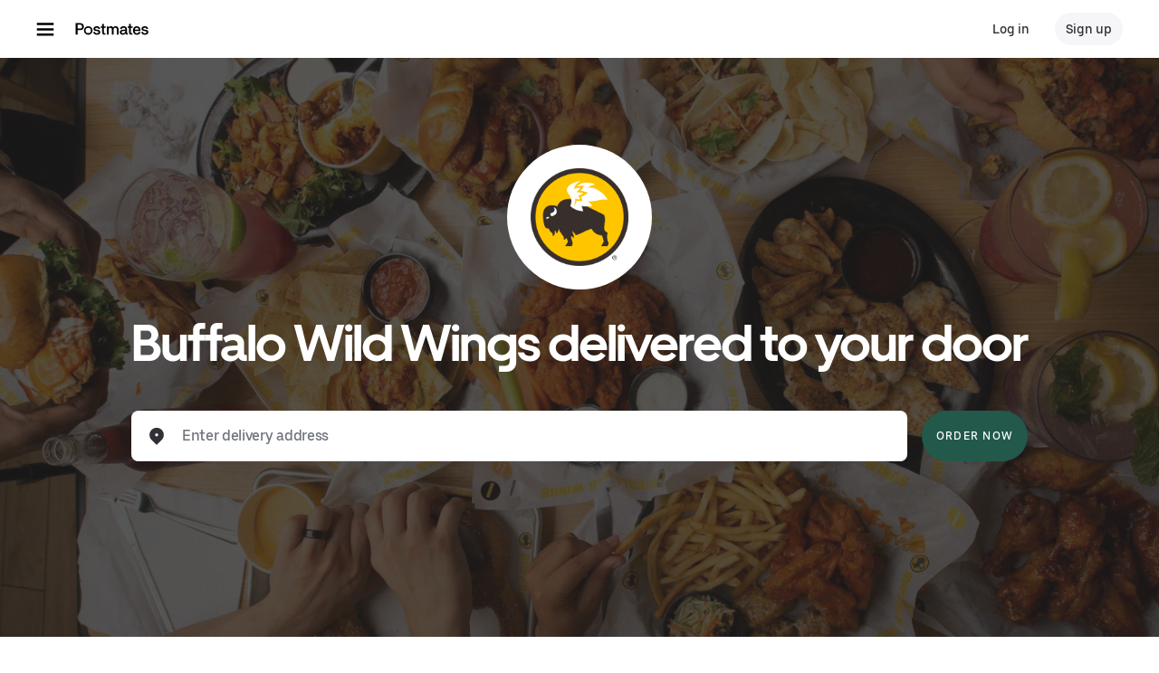

--- FILE ---
content_type: text/html; charset=utf-8
request_url: https://www.google.com/recaptcha/api2/anchor?ar=1&k=6LcP8akUAAAAAMkn2Bo434JdPoTEQpSk2lHODhi0&co=aHR0cHM6Ly9wb3N0bWF0ZXMuY29tOjQ0Mw..&hl=en&v=PoyoqOPhxBO7pBk68S4YbpHZ&size=invisible&anchor-ms=20000&execute-ms=30000&cb=pixl1mlvni81
body_size: 48846
content:
<!DOCTYPE HTML><html dir="ltr" lang="en"><head><meta http-equiv="Content-Type" content="text/html; charset=UTF-8">
<meta http-equiv="X-UA-Compatible" content="IE=edge">
<title>reCAPTCHA</title>
<style type="text/css">
/* cyrillic-ext */
@font-face {
  font-family: 'Roboto';
  font-style: normal;
  font-weight: 400;
  font-stretch: 100%;
  src: url(//fonts.gstatic.com/s/roboto/v48/KFO7CnqEu92Fr1ME7kSn66aGLdTylUAMa3GUBHMdazTgWw.woff2) format('woff2');
  unicode-range: U+0460-052F, U+1C80-1C8A, U+20B4, U+2DE0-2DFF, U+A640-A69F, U+FE2E-FE2F;
}
/* cyrillic */
@font-face {
  font-family: 'Roboto';
  font-style: normal;
  font-weight: 400;
  font-stretch: 100%;
  src: url(//fonts.gstatic.com/s/roboto/v48/KFO7CnqEu92Fr1ME7kSn66aGLdTylUAMa3iUBHMdazTgWw.woff2) format('woff2');
  unicode-range: U+0301, U+0400-045F, U+0490-0491, U+04B0-04B1, U+2116;
}
/* greek-ext */
@font-face {
  font-family: 'Roboto';
  font-style: normal;
  font-weight: 400;
  font-stretch: 100%;
  src: url(//fonts.gstatic.com/s/roboto/v48/KFO7CnqEu92Fr1ME7kSn66aGLdTylUAMa3CUBHMdazTgWw.woff2) format('woff2');
  unicode-range: U+1F00-1FFF;
}
/* greek */
@font-face {
  font-family: 'Roboto';
  font-style: normal;
  font-weight: 400;
  font-stretch: 100%;
  src: url(//fonts.gstatic.com/s/roboto/v48/KFO7CnqEu92Fr1ME7kSn66aGLdTylUAMa3-UBHMdazTgWw.woff2) format('woff2');
  unicode-range: U+0370-0377, U+037A-037F, U+0384-038A, U+038C, U+038E-03A1, U+03A3-03FF;
}
/* math */
@font-face {
  font-family: 'Roboto';
  font-style: normal;
  font-weight: 400;
  font-stretch: 100%;
  src: url(//fonts.gstatic.com/s/roboto/v48/KFO7CnqEu92Fr1ME7kSn66aGLdTylUAMawCUBHMdazTgWw.woff2) format('woff2');
  unicode-range: U+0302-0303, U+0305, U+0307-0308, U+0310, U+0312, U+0315, U+031A, U+0326-0327, U+032C, U+032F-0330, U+0332-0333, U+0338, U+033A, U+0346, U+034D, U+0391-03A1, U+03A3-03A9, U+03B1-03C9, U+03D1, U+03D5-03D6, U+03F0-03F1, U+03F4-03F5, U+2016-2017, U+2034-2038, U+203C, U+2040, U+2043, U+2047, U+2050, U+2057, U+205F, U+2070-2071, U+2074-208E, U+2090-209C, U+20D0-20DC, U+20E1, U+20E5-20EF, U+2100-2112, U+2114-2115, U+2117-2121, U+2123-214F, U+2190, U+2192, U+2194-21AE, U+21B0-21E5, U+21F1-21F2, U+21F4-2211, U+2213-2214, U+2216-22FF, U+2308-230B, U+2310, U+2319, U+231C-2321, U+2336-237A, U+237C, U+2395, U+239B-23B7, U+23D0, U+23DC-23E1, U+2474-2475, U+25AF, U+25B3, U+25B7, U+25BD, U+25C1, U+25CA, U+25CC, U+25FB, U+266D-266F, U+27C0-27FF, U+2900-2AFF, U+2B0E-2B11, U+2B30-2B4C, U+2BFE, U+3030, U+FF5B, U+FF5D, U+1D400-1D7FF, U+1EE00-1EEFF;
}
/* symbols */
@font-face {
  font-family: 'Roboto';
  font-style: normal;
  font-weight: 400;
  font-stretch: 100%;
  src: url(//fonts.gstatic.com/s/roboto/v48/KFO7CnqEu92Fr1ME7kSn66aGLdTylUAMaxKUBHMdazTgWw.woff2) format('woff2');
  unicode-range: U+0001-000C, U+000E-001F, U+007F-009F, U+20DD-20E0, U+20E2-20E4, U+2150-218F, U+2190, U+2192, U+2194-2199, U+21AF, U+21E6-21F0, U+21F3, U+2218-2219, U+2299, U+22C4-22C6, U+2300-243F, U+2440-244A, U+2460-24FF, U+25A0-27BF, U+2800-28FF, U+2921-2922, U+2981, U+29BF, U+29EB, U+2B00-2BFF, U+4DC0-4DFF, U+FFF9-FFFB, U+10140-1018E, U+10190-1019C, U+101A0, U+101D0-101FD, U+102E0-102FB, U+10E60-10E7E, U+1D2C0-1D2D3, U+1D2E0-1D37F, U+1F000-1F0FF, U+1F100-1F1AD, U+1F1E6-1F1FF, U+1F30D-1F30F, U+1F315, U+1F31C, U+1F31E, U+1F320-1F32C, U+1F336, U+1F378, U+1F37D, U+1F382, U+1F393-1F39F, U+1F3A7-1F3A8, U+1F3AC-1F3AF, U+1F3C2, U+1F3C4-1F3C6, U+1F3CA-1F3CE, U+1F3D4-1F3E0, U+1F3ED, U+1F3F1-1F3F3, U+1F3F5-1F3F7, U+1F408, U+1F415, U+1F41F, U+1F426, U+1F43F, U+1F441-1F442, U+1F444, U+1F446-1F449, U+1F44C-1F44E, U+1F453, U+1F46A, U+1F47D, U+1F4A3, U+1F4B0, U+1F4B3, U+1F4B9, U+1F4BB, U+1F4BF, U+1F4C8-1F4CB, U+1F4D6, U+1F4DA, U+1F4DF, U+1F4E3-1F4E6, U+1F4EA-1F4ED, U+1F4F7, U+1F4F9-1F4FB, U+1F4FD-1F4FE, U+1F503, U+1F507-1F50B, U+1F50D, U+1F512-1F513, U+1F53E-1F54A, U+1F54F-1F5FA, U+1F610, U+1F650-1F67F, U+1F687, U+1F68D, U+1F691, U+1F694, U+1F698, U+1F6AD, U+1F6B2, U+1F6B9-1F6BA, U+1F6BC, U+1F6C6-1F6CF, U+1F6D3-1F6D7, U+1F6E0-1F6EA, U+1F6F0-1F6F3, U+1F6F7-1F6FC, U+1F700-1F7FF, U+1F800-1F80B, U+1F810-1F847, U+1F850-1F859, U+1F860-1F887, U+1F890-1F8AD, U+1F8B0-1F8BB, U+1F8C0-1F8C1, U+1F900-1F90B, U+1F93B, U+1F946, U+1F984, U+1F996, U+1F9E9, U+1FA00-1FA6F, U+1FA70-1FA7C, U+1FA80-1FA89, U+1FA8F-1FAC6, U+1FACE-1FADC, U+1FADF-1FAE9, U+1FAF0-1FAF8, U+1FB00-1FBFF;
}
/* vietnamese */
@font-face {
  font-family: 'Roboto';
  font-style: normal;
  font-weight: 400;
  font-stretch: 100%;
  src: url(//fonts.gstatic.com/s/roboto/v48/KFO7CnqEu92Fr1ME7kSn66aGLdTylUAMa3OUBHMdazTgWw.woff2) format('woff2');
  unicode-range: U+0102-0103, U+0110-0111, U+0128-0129, U+0168-0169, U+01A0-01A1, U+01AF-01B0, U+0300-0301, U+0303-0304, U+0308-0309, U+0323, U+0329, U+1EA0-1EF9, U+20AB;
}
/* latin-ext */
@font-face {
  font-family: 'Roboto';
  font-style: normal;
  font-weight: 400;
  font-stretch: 100%;
  src: url(//fonts.gstatic.com/s/roboto/v48/KFO7CnqEu92Fr1ME7kSn66aGLdTylUAMa3KUBHMdazTgWw.woff2) format('woff2');
  unicode-range: U+0100-02BA, U+02BD-02C5, U+02C7-02CC, U+02CE-02D7, U+02DD-02FF, U+0304, U+0308, U+0329, U+1D00-1DBF, U+1E00-1E9F, U+1EF2-1EFF, U+2020, U+20A0-20AB, U+20AD-20C0, U+2113, U+2C60-2C7F, U+A720-A7FF;
}
/* latin */
@font-face {
  font-family: 'Roboto';
  font-style: normal;
  font-weight: 400;
  font-stretch: 100%;
  src: url(//fonts.gstatic.com/s/roboto/v48/KFO7CnqEu92Fr1ME7kSn66aGLdTylUAMa3yUBHMdazQ.woff2) format('woff2');
  unicode-range: U+0000-00FF, U+0131, U+0152-0153, U+02BB-02BC, U+02C6, U+02DA, U+02DC, U+0304, U+0308, U+0329, U+2000-206F, U+20AC, U+2122, U+2191, U+2193, U+2212, U+2215, U+FEFF, U+FFFD;
}
/* cyrillic-ext */
@font-face {
  font-family: 'Roboto';
  font-style: normal;
  font-weight: 500;
  font-stretch: 100%;
  src: url(//fonts.gstatic.com/s/roboto/v48/KFO7CnqEu92Fr1ME7kSn66aGLdTylUAMa3GUBHMdazTgWw.woff2) format('woff2');
  unicode-range: U+0460-052F, U+1C80-1C8A, U+20B4, U+2DE0-2DFF, U+A640-A69F, U+FE2E-FE2F;
}
/* cyrillic */
@font-face {
  font-family: 'Roboto';
  font-style: normal;
  font-weight: 500;
  font-stretch: 100%;
  src: url(//fonts.gstatic.com/s/roboto/v48/KFO7CnqEu92Fr1ME7kSn66aGLdTylUAMa3iUBHMdazTgWw.woff2) format('woff2');
  unicode-range: U+0301, U+0400-045F, U+0490-0491, U+04B0-04B1, U+2116;
}
/* greek-ext */
@font-face {
  font-family: 'Roboto';
  font-style: normal;
  font-weight: 500;
  font-stretch: 100%;
  src: url(//fonts.gstatic.com/s/roboto/v48/KFO7CnqEu92Fr1ME7kSn66aGLdTylUAMa3CUBHMdazTgWw.woff2) format('woff2');
  unicode-range: U+1F00-1FFF;
}
/* greek */
@font-face {
  font-family: 'Roboto';
  font-style: normal;
  font-weight: 500;
  font-stretch: 100%;
  src: url(//fonts.gstatic.com/s/roboto/v48/KFO7CnqEu92Fr1ME7kSn66aGLdTylUAMa3-UBHMdazTgWw.woff2) format('woff2');
  unicode-range: U+0370-0377, U+037A-037F, U+0384-038A, U+038C, U+038E-03A1, U+03A3-03FF;
}
/* math */
@font-face {
  font-family: 'Roboto';
  font-style: normal;
  font-weight: 500;
  font-stretch: 100%;
  src: url(//fonts.gstatic.com/s/roboto/v48/KFO7CnqEu92Fr1ME7kSn66aGLdTylUAMawCUBHMdazTgWw.woff2) format('woff2');
  unicode-range: U+0302-0303, U+0305, U+0307-0308, U+0310, U+0312, U+0315, U+031A, U+0326-0327, U+032C, U+032F-0330, U+0332-0333, U+0338, U+033A, U+0346, U+034D, U+0391-03A1, U+03A3-03A9, U+03B1-03C9, U+03D1, U+03D5-03D6, U+03F0-03F1, U+03F4-03F5, U+2016-2017, U+2034-2038, U+203C, U+2040, U+2043, U+2047, U+2050, U+2057, U+205F, U+2070-2071, U+2074-208E, U+2090-209C, U+20D0-20DC, U+20E1, U+20E5-20EF, U+2100-2112, U+2114-2115, U+2117-2121, U+2123-214F, U+2190, U+2192, U+2194-21AE, U+21B0-21E5, U+21F1-21F2, U+21F4-2211, U+2213-2214, U+2216-22FF, U+2308-230B, U+2310, U+2319, U+231C-2321, U+2336-237A, U+237C, U+2395, U+239B-23B7, U+23D0, U+23DC-23E1, U+2474-2475, U+25AF, U+25B3, U+25B7, U+25BD, U+25C1, U+25CA, U+25CC, U+25FB, U+266D-266F, U+27C0-27FF, U+2900-2AFF, U+2B0E-2B11, U+2B30-2B4C, U+2BFE, U+3030, U+FF5B, U+FF5D, U+1D400-1D7FF, U+1EE00-1EEFF;
}
/* symbols */
@font-face {
  font-family: 'Roboto';
  font-style: normal;
  font-weight: 500;
  font-stretch: 100%;
  src: url(//fonts.gstatic.com/s/roboto/v48/KFO7CnqEu92Fr1ME7kSn66aGLdTylUAMaxKUBHMdazTgWw.woff2) format('woff2');
  unicode-range: U+0001-000C, U+000E-001F, U+007F-009F, U+20DD-20E0, U+20E2-20E4, U+2150-218F, U+2190, U+2192, U+2194-2199, U+21AF, U+21E6-21F0, U+21F3, U+2218-2219, U+2299, U+22C4-22C6, U+2300-243F, U+2440-244A, U+2460-24FF, U+25A0-27BF, U+2800-28FF, U+2921-2922, U+2981, U+29BF, U+29EB, U+2B00-2BFF, U+4DC0-4DFF, U+FFF9-FFFB, U+10140-1018E, U+10190-1019C, U+101A0, U+101D0-101FD, U+102E0-102FB, U+10E60-10E7E, U+1D2C0-1D2D3, U+1D2E0-1D37F, U+1F000-1F0FF, U+1F100-1F1AD, U+1F1E6-1F1FF, U+1F30D-1F30F, U+1F315, U+1F31C, U+1F31E, U+1F320-1F32C, U+1F336, U+1F378, U+1F37D, U+1F382, U+1F393-1F39F, U+1F3A7-1F3A8, U+1F3AC-1F3AF, U+1F3C2, U+1F3C4-1F3C6, U+1F3CA-1F3CE, U+1F3D4-1F3E0, U+1F3ED, U+1F3F1-1F3F3, U+1F3F5-1F3F7, U+1F408, U+1F415, U+1F41F, U+1F426, U+1F43F, U+1F441-1F442, U+1F444, U+1F446-1F449, U+1F44C-1F44E, U+1F453, U+1F46A, U+1F47D, U+1F4A3, U+1F4B0, U+1F4B3, U+1F4B9, U+1F4BB, U+1F4BF, U+1F4C8-1F4CB, U+1F4D6, U+1F4DA, U+1F4DF, U+1F4E3-1F4E6, U+1F4EA-1F4ED, U+1F4F7, U+1F4F9-1F4FB, U+1F4FD-1F4FE, U+1F503, U+1F507-1F50B, U+1F50D, U+1F512-1F513, U+1F53E-1F54A, U+1F54F-1F5FA, U+1F610, U+1F650-1F67F, U+1F687, U+1F68D, U+1F691, U+1F694, U+1F698, U+1F6AD, U+1F6B2, U+1F6B9-1F6BA, U+1F6BC, U+1F6C6-1F6CF, U+1F6D3-1F6D7, U+1F6E0-1F6EA, U+1F6F0-1F6F3, U+1F6F7-1F6FC, U+1F700-1F7FF, U+1F800-1F80B, U+1F810-1F847, U+1F850-1F859, U+1F860-1F887, U+1F890-1F8AD, U+1F8B0-1F8BB, U+1F8C0-1F8C1, U+1F900-1F90B, U+1F93B, U+1F946, U+1F984, U+1F996, U+1F9E9, U+1FA00-1FA6F, U+1FA70-1FA7C, U+1FA80-1FA89, U+1FA8F-1FAC6, U+1FACE-1FADC, U+1FADF-1FAE9, U+1FAF0-1FAF8, U+1FB00-1FBFF;
}
/* vietnamese */
@font-face {
  font-family: 'Roboto';
  font-style: normal;
  font-weight: 500;
  font-stretch: 100%;
  src: url(//fonts.gstatic.com/s/roboto/v48/KFO7CnqEu92Fr1ME7kSn66aGLdTylUAMa3OUBHMdazTgWw.woff2) format('woff2');
  unicode-range: U+0102-0103, U+0110-0111, U+0128-0129, U+0168-0169, U+01A0-01A1, U+01AF-01B0, U+0300-0301, U+0303-0304, U+0308-0309, U+0323, U+0329, U+1EA0-1EF9, U+20AB;
}
/* latin-ext */
@font-face {
  font-family: 'Roboto';
  font-style: normal;
  font-weight: 500;
  font-stretch: 100%;
  src: url(//fonts.gstatic.com/s/roboto/v48/KFO7CnqEu92Fr1ME7kSn66aGLdTylUAMa3KUBHMdazTgWw.woff2) format('woff2');
  unicode-range: U+0100-02BA, U+02BD-02C5, U+02C7-02CC, U+02CE-02D7, U+02DD-02FF, U+0304, U+0308, U+0329, U+1D00-1DBF, U+1E00-1E9F, U+1EF2-1EFF, U+2020, U+20A0-20AB, U+20AD-20C0, U+2113, U+2C60-2C7F, U+A720-A7FF;
}
/* latin */
@font-face {
  font-family: 'Roboto';
  font-style: normal;
  font-weight: 500;
  font-stretch: 100%;
  src: url(//fonts.gstatic.com/s/roboto/v48/KFO7CnqEu92Fr1ME7kSn66aGLdTylUAMa3yUBHMdazQ.woff2) format('woff2');
  unicode-range: U+0000-00FF, U+0131, U+0152-0153, U+02BB-02BC, U+02C6, U+02DA, U+02DC, U+0304, U+0308, U+0329, U+2000-206F, U+20AC, U+2122, U+2191, U+2193, U+2212, U+2215, U+FEFF, U+FFFD;
}
/* cyrillic-ext */
@font-face {
  font-family: 'Roboto';
  font-style: normal;
  font-weight: 900;
  font-stretch: 100%;
  src: url(//fonts.gstatic.com/s/roboto/v48/KFO7CnqEu92Fr1ME7kSn66aGLdTylUAMa3GUBHMdazTgWw.woff2) format('woff2');
  unicode-range: U+0460-052F, U+1C80-1C8A, U+20B4, U+2DE0-2DFF, U+A640-A69F, U+FE2E-FE2F;
}
/* cyrillic */
@font-face {
  font-family: 'Roboto';
  font-style: normal;
  font-weight: 900;
  font-stretch: 100%;
  src: url(//fonts.gstatic.com/s/roboto/v48/KFO7CnqEu92Fr1ME7kSn66aGLdTylUAMa3iUBHMdazTgWw.woff2) format('woff2');
  unicode-range: U+0301, U+0400-045F, U+0490-0491, U+04B0-04B1, U+2116;
}
/* greek-ext */
@font-face {
  font-family: 'Roboto';
  font-style: normal;
  font-weight: 900;
  font-stretch: 100%;
  src: url(//fonts.gstatic.com/s/roboto/v48/KFO7CnqEu92Fr1ME7kSn66aGLdTylUAMa3CUBHMdazTgWw.woff2) format('woff2');
  unicode-range: U+1F00-1FFF;
}
/* greek */
@font-face {
  font-family: 'Roboto';
  font-style: normal;
  font-weight: 900;
  font-stretch: 100%;
  src: url(//fonts.gstatic.com/s/roboto/v48/KFO7CnqEu92Fr1ME7kSn66aGLdTylUAMa3-UBHMdazTgWw.woff2) format('woff2');
  unicode-range: U+0370-0377, U+037A-037F, U+0384-038A, U+038C, U+038E-03A1, U+03A3-03FF;
}
/* math */
@font-face {
  font-family: 'Roboto';
  font-style: normal;
  font-weight: 900;
  font-stretch: 100%;
  src: url(//fonts.gstatic.com/s/roboto/v48/KFO7CnqEu92Fr1ME7kSn66aGLdTylUAMawCUBHMdazTgWw.woff2) format('woff2');
  unicode-range: U+0302-0303, U+0305, U+0307-0308, U+0310, U+0312, U+0315, U+031A, U+0326-0327, U+032C, U+032F-0330, U+0332-0333, U+0338, U+033A, U+0346, U+034D, U+0391-03A1, U+03A3-03A9, U+03B1-03C9, U+03D1, U+03D5-03D6, U+03F0-03F1, U+03F4-03F5, U+2016-2017, U+2034-2038, U+203C, U+2040, U+2043, U+2047, U+2050, U+2057, U+205F, U+2070-2071, U+2074-208E, U+2090-209C, U+20D0-20DC, U+20E1, U+20E5-20EF, U+2100-2112, U+2114-2115, U+2117-2121, U+2123-214F, U+2190, U+2192, U+2194-21AE, U+21B0-21E5, U+21F1-21F2, U+21F4-2211, U+2213-2214, U+2216-22FF, U+2308-230B, U+2310, U+2319, U+231C-2321, U+2336-237A, U+237C, U+2395, U+239B-23B7, U+23D0, U+23DC-23E1, U+2474-2475, U+25AF, U+25B3, U+25B7, U+25BD, U+25C1, U+25CA, U+25CC, U+25FB, U+266D-266F, U+27C0-27FF, U+2900-2AFF, U+2B0E-2B11, U+2B30-2B4C, U+2BFE, U+3030, U+FF5B, U+FF5D, U+1D400-1D7FF, U+1EE00-1EEFF;
}
/* symbols */
@font-face {
  font-family: 'Roboto';
  font-style: normal;
  font-weight: 900;
  font-stretch: 100%;
  src: url(//fonts.gstatic.com/s/roboto/v48/KFO7CnqEu92Fr1ME7kSn66aGLdTylUAMaxKUBHMdazTgWw.woff2) format('woff2');
  unicode-range: U+0001-000C, U+000E-001F, U+007F-009F, U+20DD-20E0, U+20E2-20E4, U+2150-218F, U+2190, U+2192, U+2194-2199, U+21AF, U+21E6-21F0, U+21F3, U+2218-2219, U+2299, U+22C4-22C6, U+2300-243F, U+2440-244A, U+2460-24FF, U+25A0-27BF, U+2800-28FF, U+2921-2922, U+2981, U+29BF, U+29EB, U+2B00-2BFF, U+4DC0-4DFF, U+FFF9-FFFB, U+10140-1018E, U+10190-1019C, U+101A0, U+101D0-101FD, U+102E0-102FB, U+10E60-10E7E, U+1D2C0-1D2D3, U+1D2E0-1D37F, U+1F000-1F0FF, U+1F100-1F1AD, U+1F1E6-1F1FF, U+1F30D-1F30F, U+1F315, U+1F31C, U+1F31E, U+1F320-1F32C, U+1F336, U+1F378, U+1F37D, U+1F382, U+1F393-1F39F, U+1F3A7-1F3A8, U+1F3AC-1F3AF, U+1F3C2, U+1F3C4-1F3C6, U+1F3CA-1F3CE, U+1F3D4-1F3E0, U+1F3ED, U+1F3F1-1F3F3, U+1F3F5-1F3F7, U+1F408, U+1F415, U+1F41F, U+1F426, U+1F43F, U+1F441-1F442, U+1F444, U+1F446-1F449, U+1F44C-1F44E, U+1F453, U+1F46A, U+1F47D, U+1F4A3, U+1F4B0, U+1F4B3, U+1F4B9, U+1F4BB, U+1F4BF, U+1F4C8-1F4CB, U+1F4D6, U+1F4DA, U+1F4DF, U+1F4E3-1F4E6, U+1F4EA-1F4ED, U+1F4F7, U+1F4F9-1F4FB, U+1F4FD-1F4FE, U+1F503, U+1F507-1F50B, U+1F50D, U+1F512-1F513, U+1F53E-1F54A, U+1F54F-1F5FA, U+1F610, U+1F650-1F67F, U+1F687, U+1F68D, U+1F691, U+1F694, U+1F698, U+1F6AD, U+1F6B2, U+1F6B9-1F6BA, U+1F6BC, U+1F6C6-1F6CF, U+1F6D3-1F6D7, U+1F6E0-1F6EA, U+1F6F0-1F6F3, U+1F6F7-1F6FC, U+1F700-1F7FF, U+1F800-1F80B, U+1F810-1F847, U+1F850-1F859, U+1F860-1F887, U+1F890-1F8AD, U+1F8B0-1F8BB, U+1F8C0-1F8C1, U+1F900-1F90B, U+1F93B, U+1F946, U+1F984, U+1F996, U+1F9E9, U+1FA00-1FA6F, U+1FA70-1FA7C, U+1FA80-1FA89, U+1FA8F-1FAC6, U+1FACE-1FADC, U+1FADF-1FAE9, U+1FAF0-1FAF8, U+1FB00-1FBFF;
}
/* vietnamese */
@font-face {
  font-family: 'Roboto';
  font-style: normal;
  font-weight: 900;
  font-stretch: 100%;
  src: url(//fonts.gstatic.com/s/roboto/v48/KFO7CnqEu92Fr1ME7kSn66aGLdTylUAMa3OUBHMdazTgWw.woff2) format('woff2');
  unicode-range: U+0102-0103, U+0110-0111, U+0128-0129, U+0168-0169, U+01A0-01A1, U+01AF-01B0, U+0300-0301, U+0303-0304, U+0308-0309, U+0323, U+0329, U+1EA0-1EF9, U+20AB;
}
/* latin-ext */
@font-face {
  font-family: 'Roboto';
  font-style: normal;
  font-weight: 900;
  font-stretch: 100%;
  src: url(//fonts.gstatic.com/s/roboto/v48/KFO7CnqEu92Fr1ME7kSn66aGLdTylUAMa3KUBHMdazTgWw.woff2) format('woff2');
  unicode-range: U+0100-02BA, U+02BD-02C5, U+02C7-02CC, U+02CE-02D7, U+02DD-02FF, U+0304, U+0308, U+0329, U+1D00-1DBF, U+1E00-1E9F, U+1EF2-1EFF, U+2020, U+20A0-20AB, U+20AD-20C0, U+2113, U+2C60-2C7F, U+A720-A7FF;
}
/* latin */
@font-face {
  font-family: 'Roboto';
  font-style: normal;
  font-weight: 900;
  font-stretch: 100%;
  src: url(//fonts.gstatic.com/s/roboto/v48/KFO7CnqEu92Fr1ME7kSn66aGLdTylUAMa3yUBHMdazQ.woff2) format('woff2');
  unicode-range: U+0000-00FF, U+0131, U+0152-0153, U+02BB-02BC, U+02C6, U+02DA, U+02DC, U+0304, U+0308, U+0329, U+2000-206F, U+20AC, U+2122, U+2191, U+2193, U+2212, U+2215, U+FEFF, U+FFFD;
}

</style>
<link rel="stylesheet" type="text/css" href="https://www.gstatic.com/recaptcha/releases/PoyoqOPhxBO7pBk68S4YbpHZ/styles__ltr.css">
<script nonce="tPQ3fvY-POTu4XmDK3H39g" type="text/javascript">window['__recaptcha_api'] = 'https://www.google.com/recaptcha/api2/';</script>
<script type="text/javascript" src="https://www.gstatic.com/recaptcha/releases/PoyoqOPhxBO7pBk68S4YbpHZ/recaptcha__en.js" nonce="tPQ3fvY-POTu4XmDK3H39g">
      
    </script></head>
<body><div id="rc-anchor-alert" class="rc-anchor-alert"></div>
<input type="hidden" id="recaptcha-token" value="[base64]">
<script type="text/javascript" nonce="tPQ3fvY-POTu4XmDK3H39g">
      recaptcha.anchor.Main.init("[\x22ainput\x22,[\x22bgdata\x22,\x22\x22,\[base64]/[base64]/[base64]/[base64]/cjw8ejpyPj4+eil9Y2F0Y2gobCl7dGhyb3cgbDt9fSxIPWZ1bmN0aW9uKHcsdCx6KXtpZih3PT0xOTR8fHc9PTIwOCl0LnZbd10/dC52W3ddLmNvbmNhdCh6KTp0LnZbd109b2Yoeix0KTtlbHNle2lmKHQuYkImJnchPTMxNylyZXR1cm47dz09NjZ8fHc9PTEyMnx8dz09NDcwfHx3PT00NHx8dz09NDE2fHx3PT0zOTd8fHc9PTQyMXx8dz09Njh8fHc9PTcwfHx3PT0xODQ/[base64]/[base64]/[base64]/bmV3IGRbVl0oSlswXSk6cD09Mj9uZXcgZFtWXShKWzBdLEpbMV0pOnA9PTM/bmV3IGRbVl0oSlswXSxKWzFdLEpbMl0pOnA9PTQ/[base64]/[base64]/[base64]/[base64]\x22,\[base64]\x22,\[base64]/w74fw4DDmcOow6TCtVDCvsOpw7Q0Ch7DlMOYXhh4AcK1w5Ulw7cQPRROwq09wqJGZDDDmwMnFsKNG8O5ecKZwo8+w64SwpvDvExoQE3Di0cfw5BjEyheGsKfw6bDlgMJanLCt1/CsMO6F8O2w7DDq8OQUjAnBz9aVwXDlGXCvlvDmwk6w7tEw4ZJwptDXiAZP8K/czBkw6R5ODDChcKSC3bCosOycsKrZMO/wqjCp8Kyw7cqw5dDwo4ka8OiUMKBw73DoMOrwqwnCcKSw5hQwrXCjcOEIcOmwp1cwqsebmNyChsjwp3CpcK5acK5w5Yow67DnMKOOcOnw4rCnQLCozfDtzQ6wpEmBcOpwrPDs8K2w4XDqBLDlQw/E8KYVwVKw7HDvcKvbMOIw6xpw7JQwp/DiXbDm8OPH8OcdUhQwqZLw5UXR3kmwqxxw5/Cpgc6w6xiYsOCwr/Dp8Okwp5LTcO+QTZlwp8lVsOqw5PDhyHDpn0tOAdZwrQYwo/[base64]/DrTZHD8K4KBzCnELDm8Ofw6HCkCsQdkzCoEHDnMK2I8Kcw5nDln/CimXCnitFw7XCjcKefFbCiwUqbSvDjsOMV8KoLHHDqzTDl8KtdcKCM8O2w7DCrX4Gw4LDlMKHJzNlw5DDmTTDlEB9wox5worDl2FMDQDDtxTDgik6BlfDuSrClXbCmCfDvjtWJzpuB3/DvT0rKmIdw5NqQcOKRlscBXXDhXVVwotLccOVXcOBdWhfeMOGwrvCgEBpUMOKDMO4MMO6w5EPw5Vjw6jCrlMswqJIwo7DkQrCpMOpJlzCqwcrw7jCqMKBw6pzw4JNw596PMKPwr1+w4XDmkrDhFQXTz9RwonCksKrP8OYSsOpZMOqw6TCpy/[base64]/Cp0LChsK6PivDuGjDmxY/bxPCr8KvSRJBw7/DpArDoRTDpGBfw5jDksKHwo7Dni4kw7AsUcODLsOjw4PDm8OZUcK6QsO0wo3DrsKMMMOkO8KWAsOswp7Co8Kkw4ITwq7DmCI+w5NRwrAAw4cuwpDDhg7Dox/DjsKWwq/Cn2cTw7TDqMOnPU9hwozDmUHCiS/[base64]/wpzDlMKIJ8KrY8KRwo8BIDFVDgnCtcKvYsO+bcKLAcKCwp/[base64]/Cq8K5TcO+woFSVcKaw6c6TcOJFMO/aAzDq8OvXxXCkCnDgsK/TQTCiQlSwoc8wovCisOUMyrDrcKiw65aw4DCs1jDkh3DkMKFCwMZU8KRUcKcwobDjsK0ccOcXzdvLwUcwoDCvkTCu8OJwo/Cu8OHb8KtKDDCtRIkwrrCv8OPw7TDiMKALWnCuWc0w43CscK3w6krZgXCtXEiw4Jfw6bDlxhrY8O6UDTCqMKcwqgiXTdcU8KSwqgzw5nCqcOFwpk4w4LDj3UewrdxCMO4B8Kvw45xwrXDhsKGw5/DiDRdHxTConZ7McKIw5/DpWMvB8OvDMK4w6fCmTh9alTClcKeKw7CqQYLF8OBw7PDvcKWRmXDg0nDh8KRbsOYK1vDlsOjHMOswp7DsjpJw63CnsKZOcKka8KUwpPCrnEMXjvDuV7Cokwlwrglw4/[base64]/Co1F+VFEtccOcw70JN8Ocw7LChMKCw5A7UDJCwrPDpjXCtcK4Q0NuLGXCgRzDsy4mPFJXw5vDl3BEcsKiQMKuYDHCicOLw7jDgzzDtcKAJkjDncKEwok6w7MNWycPChfDg8KoDsKHdnRbMMOWw41ywrjDsgLDgHE9wr3CpMO/[base64]/wqoywoTDtmMvw6HCsSRWfsKgw5fCncO6GsKFwpoAwqnDuMOabMKXwpnCiSjCt8OxPUVBElZSw4HCsx3CocK+wqNWw7XCisK6wo3CpsK2w5F0CSE4wokDwr10WyEKRMK0FFfCmjQJZ8ObwrwTwrIIwqfDvRzCo8OgZF/Dm8KowrVow7giLcO2wqXCj2NyDMOOwr9EcGDCmwhxw6LDlD3DgMKnWcKGFsKIP8Oiw6gwwqHCm8OqOsO+w5XCq8OHeFAbwrt3wo/DqcOcVcO3woN7wrnDqsKRw78AcVzCtMKkT8O1CMOWVX9Dw7h0dVENwrXDgsK+wq1pWsKtJ8OVJMO3wpvDuHHCpB9WwoHDhMOqw4/[base64]/Dok8uGMOQKX3ComQ3wqbDssKfYMK9w7zCq0nCpcKswrVuwohkR8Kmw6XDkMOZw4QOw5fDscK9wp/DhFjCgHzDqFzCicK2wovDjj/CiMKqwrbDvsKTeU8Iw5Mlw6VNS8KDNFfDgMO9fAXCsMK0MGbCmjDDnsKdPsOGTVwywrTCunI3w7UYwqAewpLChivDm8K2HMO/w4YRFiMRNsO/T8KACFHCgGZkw4YcW1tjwqjCmcKZJHTCuHXCncKeBxPCp8KsXkh0O8Ktw7/CuhZlw4DDnsK9w4jCvlEIU8K1RBdZL18fw510MHVXQcK2w7tzYEVkdxTDk8Kvw47DmsO7w61+ICU8wqzDi3vDhhrDnMONw7w4DcOzOnRGw5tzPsKOwrUdGMO7w5U/wrPDug7CqsObHcO+fMKaEsK/fMKeRsOZw6wxBVDDqHrDtjZSwphvwodnLUkfI8KEJMOJNsOAb8OkZ8OIwqvDgQ/CucKmw6w3UsOnBMKOwp8/[base64]/CusKgwrkCUcKtwo1BFRPDqSDDkBt8KsKUw7MVRsKzJFINPhp4DhvCpmtsAsOaK8ORwpQLFkkLwo4yworDp09aFcOtesKWfz3DgwNKOMO1wovCg8O8EMO5w5Q7w47Dpz8sF34YPsKFNX/Ck8OEw5QVIcKkwqU3KCI9w4HDp8KwwqLDtMKkH8Khw4YwcMKIwr7CnR3CoMKZTsKFw4E1wrnDqTg+TzXCh8KVCmpyHcOSIDxOADzDiyvDj8O/w7HDhQQMPRcrGXrCisOZBMK2ORYPwrsdIcO3w5xGMcOJOMOFwrNEP1l1woHDnsOCdC7Dt8Kewo5lw4rDpcKWwrvDlm7Dg8OEwo9sMsKMRH/ClcOKw7rDjhBdXsOWw5Zfwr/DsQcxwo3DvsOtw6zDusKsw58+w7zChcOYwqdEHV1oNFZ6QSrCqidnNnYIXTYOwpgVw4hFasOlw6ojFjjDtMOyD8KewpJGw6EHwrzDvsKHW3YQckbDmBcrw4TDmRxdw6zDmsONfcK+ATLDjcO5QXLDmm4NX0zDj8KVw7A6V8O0wp80w7hswrdQw6bDiMKnQcO/wpsrw6ECRMOGPsKswrrDucKPIDZawpLCqis1IXdEEMK4dg5dwoPDjmDCjAtZRsOWfMKTbGHCv2rDlcOcwpDCjcOsw6YGDGfCjV1WwpF/SwkyWsKRXngzA1PDjW5+S2MFbHpDBVEmYErDhjpQZcOpw45+w7HCn8OTIcOkwr4/w6JgIWDCjMKCwoIdEx/Cnh1nwoDDjMOfDMOMwoFIBMKUwpzDn8Osw7rDlBPCm8KIw45Ubx/[base64]/Cr2vDnSHDmC0xUCDCgMOowq0EJsKdw4VYF8KSY8KRw7Y9QTDCtD7CuxzDkGTCi8KGWCvDvlkcw7XDlmnDoMKTLy1ww5rCpMK4w6R8w6VoV1l0b0RyL8KXw4IQw4hLw5HDtQVCw5Yrw41bwq0VwpfCqsK/FsOBGkF3B8Kqw4VsMcObw7DCg8KDw4JHcMODw7RrC1JAc8K6ZEHDtcKwwqB2woR3w5zDusOyH8KDbgTDkcOjwrZ9BcOiXxdcGMKUZjQAIBZDXcKxU3/CoDrCrAFQK1DCqmgxwoFmwo4vworDr8KlwrTDvMO5S8KyC0LDhHvDmRsUB8Kbb8KkQ3Mhw6/Dqx9bfcKLwo9RwrMqwqpQwr0Uw5/DpcKebsKJfcO/d2I1woFKw6gxw7LCm2oJGSXDnH5mIRBKw794Owguwot1XgPDrMOdKgU5SBI9w6fCvTJyZ8Ksw4lUw4fCksOuIFNJwpHDliVWw544BwvCrEJzB8Okw5dow4fCscOMVcO5TSDDpmt1wrbCrcOZM15Awp/Cg2gOw6rCt1jDtcK1wqUUJMK/woFFT8OfCRfDt21vwppTw4sGwqHCkS/Dr8K9P3fDqDXDmiLDhynChWJJwrwiA2DCoGzDu1shLcKQw4fDl8KEESnDulEvw77Dj8K6wqV2Di/DvsO1WMOXfsOJwqx6LSbCtsKjMxHDp8KpWQtPUcOWwoXChRPDicKsw5PCmS/ClRoaw7XChsKVU8K/[base64]/w5LCicObP8KQw4fCjcOIw7QYfCg/IMO3TMKlCgMUw44yUMOuw7/Dny8cPy/CocO9wqBlPMKVVn3DkcOJGmhVw69Fw4rDrhfCjkdiVTbClcKQdsKmwp87Nyh+JygYTcKSw5ZuPsOlE8KGeD1cwqzDo8KFwqYeJ1TCt1XCj8KoKntVEcK2UznCknXCr00sSDEbw5vChcKJwrfClVrDqsOLw5Q5OsK0w6LCkXbCgcKQbcKBw7gZGMOBwr7DvU/CpgfClcK8wqvCmhrDsMKpXMOnw7PDlUo2HcKtwq1hbsKefzJqH8Kbw7Uvwowaw6PDiXMXwpnDmn1zaHp4EcKuAnQVGEbColdcSgpyEQErSTnDsRnDtwDCojHDrsK+MAHDviLDtC9ww4HDgCU6wpg3w6HDqXbDtUlqV07Du1cPwozDn0nDu8OEKF3Dj2hKwpR/LEnCssKbw5x1w6PChiYvXQU5w4MdS8OUOVPCtcO3wrgVfMKcXsKfw68dwpJ0wqVOw6TCqMOZTX3Cix3CuMOGVsKXw6Edw4rCtMOBw7vDsCPCt3rDuBEeOcOhwrQWwqQVw4oBZcOfdcO3wqHDkMOwXxnCnFDDjsOpw4zCg1TCgcKwwopwwpF/woxiwqBCc8O3ZVXCsMKve1FfB8Krw4h/PABhw7t2wrfCsUNYecOxwp85wp1QbcOLVcKlwrjDsMKUZHfCkxjCv3/ChsK7C8KJw4YFJg7CsRTCjsO+wrTCjsKNw4rCnnPCgsOMwqbCicOvw6zCrsOqPcK/ekIHGDrCt8O/[base64]/Dlgllw5gwM8OgwoTCvwfDqsK2fx3Ch8KOwpvCt8KafsOZw4DDrsOhw6rCv0DCkUEtwo/CisKJw6E8w7xqw43CtcKyw5k5UsK9b8OPR8KiwpfCuX0AGHYPw7PCh28jwpvClsOAw4E4OsOCw5VVw4TCncK3wptHwrs5KRlkKMKSw5pswqRkcW/DuMKvHDRiw549DRTCtcOEw51KYMKJwrTDlGoZwoxiw6/CqhPDlWFFw6TDpB8+Ilx3H1xdXcKrwowmwoF1e8ORwqwKwq9eckfCssKgw4Jhw7JWCcKxw6HDsDwVwqXDhSDDs2dvZ08bwrhTGsKFAsOlw4I5w7N1MsKjw6nChFvCrAvCpcO2w4bCt8OHcR/DjC7Cinx8wrFaw4FCKVR/[base64]/CmWsywqrDvgbDqMKvS1TCg1EDF8O/XMKbwprCii0ATMO+NMOFwrZkZsOeejUDU3/CiSsvwr7Dg8K/wq5Awq4RfnRvABnCtnXDpMKlw4kNdEp9wp3DixPDoV5jdyVdfcOXwr0aClVWAMOAwq3DoMOeVsK6w5ElAWMpAMOrw7cFHsKnwrLDpMOVAsOzDB9wwqXDrnDClcO8ZiHDscOcEkVyw5fCjGLDi3/DgUUWwpNBwogkw4VFwrbDuTfCvCrCkj4bw7Bjw5VOw6XCncKdwqbCk8KjO0vDp8Ktd3IdwrMKwoRmw5FNw40FaVZ1w67CkcOtw6/CvcK3wqFPTEtKwqJVX2vCnsO/w7LCncKGwrFaw7QKMgsWLiIuOEBUwp1XwrHCqcOBwqrDuRjCicOqw53CgyZ6w5QxwpR7w7XDjXnDmMKawrvDocOmw6LCiV4Zd8KOC8KQw5NGUcKBwpfDrcOIEMOdQsKxwrTCo0J6w7kJw6PChMKJCsO8T2zCmsOawotsw6jDm8O6w7/[base64]/[base64]/HsOiwr4qw7txwobCsivCrSFtRgtcw5LDiMO7CRoowqjDkMKBw6DCmcOjDzPCv8KdZ0HCjgTDhRzDnsO/w6rCvANywqh5fC1MP8K3IHTDq3gORHbDqMOLwpHDuMKQVhTDsMOXw60FOsKRw5LDm8O5w5/Cg8OqKMOgwrcJw50tw7/DicKgwpDCt8OKw7DDl8KSw4jChmdCUhfCocONG8OxAkU0wpdswp7Dh8OLw4rDt2/ChMKnwoPChB1iCxBTEmjDon7DkMOAwp4/wqwuUMKbwqnCisKFw6UHw7tEwpw/woBlwr5AMsO+CsKPHcOXX8K6w7IxNcOiQMKIwrjDpQ3Dj8O1K37DssKyw4VWw5g8RxIPSyHCm3tVwrLCp8OUXk4swonDgT7DsycbfcKKWh5yYzsHa8KpeFF7MMOGcsO8W0LDh8KJaGbCisKAwpVWSxHCvcKiwpPDrk/DtHjDvVNNw5/CjMKrM8KAe8K6ZF/DjMO+Y8OEwq/Cr0nCrC1sw6HDrcKew7PDhnXCmAjChcOFM8KNRhBaL8OMw7jDk8Klw4Zqw5rDgcKhSMODw4o1wpsHcCTDqMK0w5YgD3dswp1FOBjCtRDCuwfClBFHw5QUdsKBwobDoRhiwrFkO1zDqD3ChcKLWUhhw5QJS8OrwqEkW8KDw6AOAk/CnRPDvRJTw6bDs8KAw48Yw4I3AxjDrsOBw73Drw1ywqDCgzrDk8OEPHhAw7N/McOSw4FrBMOqQ8O2RMOlwpXCocK7wr8kZsKIw5MLIh/CmQAPPGnDkVtIacKvGMO0fAEbw5MdwqnDtMOCScORw7fDlcOWdsOfccO+dsK8wrHDikzDkQQlak8nw5HCo8OqMsKtw7jDmsKzJH5PTBlpG8OIa3jDt8OsMCTCjTd1VsKZw6/CuMOtw65XYMK9DcKZwpMpw7M+OCXCqsO1w7PChcKyaShdw7UxwoLCqsKaasO7ZcOldMKgBcKVK1sJwrUrQHc3FTjCuUN5w5nDtiRPwrhyFDopScOBB8OXwqcMHsO2KCI/wrkJR8Oww54NNMOMw4ljw6oGJH3DhsOOw7xbMcKaw5JfbcORSRHDmVPDtFfCvVnChhfCi3hAVMOgLsOEw6sieiYcMcOnw6vCkQ9oVsKRw5gwIMKsB8OcwrQpwroLwpIqw7/[base64]/Dk8O3N8KOw49RXEcmHcOBwqvDhw/DmDjDl8OuSWNqw6A5w4JtJ8OpTG3DlMO+w5/DgiDCoWhSw7HDvH/DlwzCoxNswpvDkcOmw7odw5Ead8KTNWXCtsOcAcOvwpHCtTYdwoHCv8KpAS8FY8OvJTgITsOZVmTDocKKwp/DmCFPEzYGw4bDhMOlwppswovDrH/[base64]/[base64]/wrLCt0PDp0/DsQdDw6R5w6JrwrRmA8KLwpLCjcOXLMOrwpXCvh7Ck8KwSsOFw43CqcOrw4XDmcKDw4J6w40yw4clGQjCjB/Ch3JQD8OWd8KCQsO8w7/Dilw/w5ITQDzCtzY5wpIQIgzDq8KHwqDDg8ODwonCmScew6HCo8OKW8OXw694wrdtFcKiw75JFsKRw5jDn2bCm8K2w5HCvAlpYsKvwoQTOXLChMOOCnzDj8KOBX1/LBTDoUvDr3lqw4NebMKUUMOcw5vClMKVBkfDlMOJwovDoMKaw6R3w6N1RsKUwpjCtMKlw4XDlGTCtcKAOy5eY1TCgcOIwpIhLzozwrvDnGl2S8KMw7AeXMKIaUnCsxvDl3/DgWEoVADDh8OSw6NHB8O6SDbChMKyD2h1wpHDvMKNwpLDjGfCmnNSw5kjTMK9PcOHRjoSwrHCnA3DmsOQdmLDrXVpwoDDlMKbwqMHDMOZcWDCt8K6GW/CsVowWMOlIMKSwo/Dl8K/a8KAMcO7AlhowpTCuMK/wrHDkcKgDgjDocOyw5JdK8K3w7/DrsKKw7AOEk/CqsKpCEoZcArDusOvwo3CicK+YkguUMOpMMOWwqUtwqgzWEfDhsODwrgCwpDCsmvDljzDr8KTZsOqflkREcOCwpxVwoPDgzzDu8OIZsO7c0/DisOmXMOhw5VidigfXQB4G8O9c3LDrcO6d8Oxwr3DrMK1MsKHw6FowpvDncKBw5c/[base64]/[base64]/ChgnDscO0EMKDw5zCrsKPcsOdwrJ6eTLChR7DpEB/wozClVVRwq/DrMO0CsOTWMOMLgLDoGnCkcO7H8O6wpI1w7bDrcKUwpTDgRYxXsOmX0fCn1jCunLCvTvDj18nwoUdOsOiw6jDvMOvwoEXRxTCiXVtaEHCj8OnIMKvZBcdw7cKQMK5KcOJwrXDjcOsDF3Ck8KqwoHDuXA9wqDCocOCIsOEe8OqJRPCnMOYVsOEWSoAwrsRwq/CjcONAMOZHsOtwo7CrznCrxUZw6TDvkDDsWdKw4/[base64]/DumHDg8K1XnfCq3UtWMKqw55yw4XCkETDj8OvAXnDp0rDkcO8QsO1JcKFwoLCpkUhw6MLwpIlCsOuwr4RwrTDoUfDrcKZMXLCnCkpOsOQM1zDrAU/FGFHQMKvwpPDv8Okw4FcIUTCgMKCezptwrcATlzDo0nDkMKydsK6WcOpY8K8w63CpRTDnHnChMKkw5xvw5d8BMKdwqfClQLDhmjDulTDoxHDlQnCnWLDvAcpen/Dgj0jST5EF8KFYzTDlcO7wpLDjsK/wpRsw7Qqw67DgG/[base64]/CocKMw7/Cp8Olfi7DvcOFPRzDrhl4NsO/w7Y3DEpCPBY4w4Maw540N2Vmwp7DqcOie3DCqHlEScONNn3DisKqdMOxwocwFFXDhsKbdXTCl8K+GWc5f8OKMsK9GcOyw7fCusOVw5lTdcOMRcOkw4kbOW/DncKYbXbCrSFuwpZuw6hINCDCh09SwoMIcELDrHnCocObwpNHw61lAcOiAsOITcKwYcOTw7HCtsOSw4fCkz9Fw6cRdUZEWVQUPcK+G8KBLMKUWcOwIAQOwr4owp/Ct8K2AsOjZcKVwqRFHsOOwpYtw57CnMOXwr5Iw4QqwqnDhD40Ri3DusOxeMKrwovDiMKRNcKad8OLLUDDtMK0w7DCrQR6wpfDosKCC8OEw5seMMOzw4vDvi8HO30Ow7M2QWTChl09w5fDk8K7wrguw5jDpsO0wrzDq8KsDl/Dl3DCvjrCmsKiw7pKNcKCdsK6w7R8NS3DmW/Cq35rwo1bMWXDhsK4w5nCqBsxK35zwqJ0w71aw4M0Zz7DsFfCplFpwp4nw5QHw7Miw6XDpk7CgcK0w6LCosO2fhQywozDlArDlsOWwrvClDnCpWknV2NWw4jDsxbDkj1WLMOBdsOww6xqL8OLw5fCu8KWPsOYJVt9MiAZRMKCM8Khwqx6LmLCvcOtwoMiIgo/w6ofeg/CiFzDt3AKw4vDmMKYDSvCjgISXsOqHcOew5zDmi5nw49Ww4XCsBhiU8O5wo7ChsO2w4zDi8KTwopVNsKbwoQdwozDqRRnYV8BJMKKwo/[base64]/DucKWwrrDo8O+K8Obw4nDhn7CiMKHw6ASesOyeHZKw7jDicKvw7PCj1/CnG8JwqbDiUFAwqVcw5rDmcK9Bg/CvcKYwoB2w4DCrVMrZRLCrDDDv8KHw6XChcKYS8Oow5xuR8Oaw7zDl8KvGU7DqXvCi0BswpPDgzzCssKLFBdiehzCl8OxG8K3XjvDgTbCnMOvwrUzwonClRTDkG57w4/[base64]/Du8OlwrIUw7vDogDDisKFwrUYw4Jpw78CW07DiF43wprDrm7DmcOWVsK6wodlwrTCpcKAbsOGScKIwrpIYGHCvRp2BMK0acOYGMKCwrkNJE/[base64]/worDvTXCs1XCg8K7wpHChcK1wpTCqGbCtsKdw6vCrcOLYcO9U0o9NVV6NV7Dgmsmw6TCgn/[base64]/YSocIMKOC3Uzw4/DgMOHO8OQPMOjG8Kvw7bCmCQ8K8OZc8OvwrBlw4TDgjbDogzDpsK4w5bCh2hFCsKNFBtzLR/DlcOBw6NRwojCscKlJW/[base64]/[base64]/CqyrDksOPwrlLwqEoFsKvMgvDjzUwNMKeWgVWw7jCgsOiTcKod1VZw51yLW3Co8OJZB/[base64]/DoA3DhcKOwoJILsOGwq/ClsOMXQIFw6lOaxs8w6gyFMKow6V1wrpow691asOYd8Kow6VMDQ5RIS3CpC9uMXLCrMKfEcKhGsOHEcKHCm8Mw4QwdybDinnCj8Oiw6/[base64]/JCDDtsKWw5cCLH/DsxhJw5QAwoPCvno+ScOrRmByw6oBC8KYwqc7wohFH8OwVMOzwqpbAhDCoH/CgcKQbcKsSMKNFMK5worCkcKkwrw6w4HDlW4Zw7XCiDvCpGpRw40bLcORKiTCgcKkwrDDjsO/acKleMKUG2URw61qwoICFcOTw6XDpG/DhAhgM8KcAsKVwrTCusKMwo/Cv8O+wr/CuMKCU8KRAl0gcsKxcWHDmcOnwqoFOBBPKXnDu8Orw4/Do2oew5RbwrJVeCzCj8O0wozCu8KRwrhxMcKiwqzDjlvDhcKoBRIRwpzDgE4tBMO/w4JNw7swecKHehtkS0pBw7J6wpzCvigEw4jCm8K5PWLDisKOw6TDvsOAwqLCkMK1wpdGw4NAwqnDmGpMwpvDpFEZw7rDqsKjwqRBw77CgQcBwo3Clm/CuMKzwo4Qw7gjVcO0Dw9Hwp/CgT3ComzDl3HDvU/Cv8K7BgIHwogFw4bCt0LCv8Oew64hwqhDIcOnwrTDssKWwrbChyE2wq/[base64]/W8KBw4nCohbCiz0cwrh3wppfS8ObecORNFLChG9sa8O9wpzDkcKFwrPDn8KEw4LDhyjCrH3DnMKdwrvChMKhw4zCnyjCh8OFFsKAcHHDl8Ouwo7DscOGw67CosOewpghVsK/woZSTA4lwoouwr0DFsK/[base64]/EsKZIsKQGsO8WxlDVcKBLsOdw5ZFQh7Ci0DCuMKCSVF7IEVqwoofY8Kww75iw6fCoVQaw4nDriDCv8Oiw4PDvF7DoT3DoERmwoLDvW8fYsO+C2TCpATCq8Ksw54zOA9yw65MecO1WcOOD2g0aCrCvFTDnsK3LsOJBsOsd3/CocK3ZcOsTEHCpAvCnMK3OsOTwrjDiw8KSigAwpzDlcK8w5PDqMOSw5DCosK7ZAZRw6XDqiLDscOEwpwUZnPCiMOISC5FwrfDo8K4w4Eiw7TCryp3w6INwrFicl7DhCMjw7LDgsOCFsKlw5JKHw5gYRzDscKCI3bCrcOrQGZ2wpLCllNHw6PDhcOOVcO1w5/[base64]/CqCMxwr1hwoo6GcKUYcKQwqPDp8O0W8KRw7Y8HgoYOsKiwqnDtcKxwr5tw5Z8wo/DssK2GMO9woIaFsKWwpgBwq7DucKHw4gfJ8KGDcKgf8Ouw74Cw61Ow6oGw6LDjSwGwrTCl8KCw6lDJsKSIAPCmMKTUTjDklvDkMOowr/Drytxw6fCn8ODb8O7YcOYw5EJRWFJw6jDn8O1woMmZVTDhMK0wpLChn8qw7/DssOfXVPDscOfCjXCq8OMAjjCtWcewrnCswbDmGVNw4RcZcKkIFh3woLCjMKMw4DDq8Kcw5LDpXsTIsKiw43Cu8K/CFVmw7bDomVBw6nDi1MKw7/DocOeFE7DqEPCrMKRC2lww6TCs8OAwrwDw4jCmcOYwopXw67CnMK3JFJ/QThVbMKDw5LDsXsew5EjO1LDgsOfZMOFEMOZQyVuwp7Chx1jw6/[base64]/[base64]/VkZMNMOAw6bCtMK+csKOAgBwDVHCuj48RDzCscKRwqHCh1vDkFnDm8OMwrbCgSPDgTrCgsO7EcK4HMK5wpvDrcOKJMKJeMOwwovCkzDDnm3DggUyw63Cu8OWAzILwoTDvhZdw6EYw5sxw7pIAiwpwqFXwp5yeRsVUk3ChjfCmcOUV2Rgwq0NHw/[base64]/DjsKEIsKkwqkbwqNpNEQRw405E8OFwpUbG0IBwqQDw6XDpkfCl8KbNGMHw5nCrwR3JsOxwoTDt8OawrrCn1vDrcKbYD1FwrDDmGV8P8KpwrlBwo3CtsOEw6J/w6twwrjCqFRhRxnCrsO2LiZLw4PCpMKcBjRNw63DrzPClRElbBHCs3pmNxLDvUrChiIPQUbCuMOZw5jCtz/Ct201JcO2w6s6D8ORwootw5vClcOnNxcDw7rCrVrChxfDi3HCmhsBZ8OoHMOgwp81w4DDvzB3wovCrcKNw5PCnSjCoC9rHRTClMOWw7kceWlMF8KLw4TDtDrDhB5wVyfDnsK/w7LCi8OhQsO9w4/[base64]/CrMOzMkTDg8KyMsKAwqAiWcK8IMOcFsOKHXYFwr8XSsOrHETDhGzDplPDlMK1fzXCgQPCicO+w5LCmhjDh8Ozw6o1J3N6w7R/w51FwqzCpcKlCcKJOMKHfBvClcK3EcOQbw0RwqnDpsKYwo3DmMK1w63Dh8KDw6NiwqHCu8OrU8KxPMOaw5wRwqUVwpJ7F3PDpcKXccOiw7tLwr5Ow45gMCdDwo1dw6k+VMKPBEodwq7DscO0wq/DtMKnXF/[base64]/[base64]/[base64]/RMKvw65lGXXDtEcIUMKVw7Arw7/[base64]/CsOYw5AXIULCpnw/HkjDssKLRMOSwoMswrBTLjBDw6vCpsOZIsK9wop8wqXCucK4TsOKYCMwwo4ocsKVwoDCrRHCoMOASsOPTVjDs3lWAMKbwp4cw5PChsODN3p9KHRnwp9hwrgOSsK0w50zwrXDkGd/wqbCiHdKw5PCnysFScK+w77Dv8OxwrzDiRpKWFLCn8OaDTIMIsKRGwjCrW7ClsOGfFDCrQ4/ekLCpjTDjsODwojDncOcKFjCuw4swqTDoQ8JwqrCjcKFwq1owqHDvRxnWBHDt8Odw6hyT8OGwpzDhxLDicOMR1LCiXhowr/CgsKRwrk7wrJDMcKnJ0p9csOVwpwhZMO7SsOdw6DCh8OPw6nCuDNHO8KpRcK/QxTCqT4SwqUJwrRYSMOhwq3Dnw/Cgl4pU8KtdcO+wqorSDUvEiV3Y8K0woXDkxfDvsOqwrvCugI9PCM7Twtzw5cNw5jDnVZ0wo/Dvg3CqU7Dv8OiJ8OiCMKmw7pFfwzDpMKubXzDgMOFw5nDuAjDtkM8w7fCvTUqwpPDpV7DusOJw5dawr7CmsOCwoxqw4wLwoN3wq0sJcKeGsOcHG3DpsK8d3YNfcKvw6I0w7TDl0/DqQFsw7HCrsKqw6VnOcO6MGfDgMKuL8OcZnPCmh7DmcOISDBNWR3DocOzGGrCusOHw77Dmj3CswbDhcKSwrZ2M2EMEcKYLQkFw5J5w5YwXMK8w6MfZDzCjMKDw5fDu8KeJMKHwr11AzDCl1vCjsO9UcOyw6DDlsKvwrXCoMKwwo/CizFJwrIkJT3CuyUNSX/Di2fCtsO9w5zCtDAGwrdyw74dwpsRFcOVScOKQQbDi8K1w7RFByVFRcONNzgAT8KKwp9kaMOqe8O+dsKlcjXDg25QOsKVw69Pwq7DlcK1wojDhMKNTX1wwqhbD8OwwovDssOVAcKJGsKUw55iw4RFwq/DkXfChMKSMk4YXnnDhnnCtEAkZVx3Wj3DrinDvk7DvcOUQAQnd8KYwqXDh0nDklvDgMK4wqzCscOuw4JOw41cBHXCvnjChybDoSTDsivCoMOnFcKSS8Ktw7fDinsaZyPClMOEw6Utw75DWWTDrEMUXioJw6R/[base64]/KjLCtRQ4wq3DkBfDnnjCqxnDvWXCrHIWw77DugTDjMKkIxMpdcOJwpBtwqU6woXDjEEzw65sMsKHfRrCqMKME8OAW3/[base64]/[base64]/[base64]/Cj3fDsmXCocKQScKhIcOATxBXwr7Cigp9wovCm3RSW8Okw7EzB110wofDlsO9OsK3KQpUcXHDk8KLw5Vgw7DDs2jClwTCkwbDuVJjwqPDqMOWw4EsJ8Okw5jCuMKGw48edsKcwq/Cv8KbYMOCa8Ojw5ZbNHlFwpvDqWXDjMOUccO0w6wqwoB0MMO5SMOAwoQhw6QXSgPDhCFxw5fCvl4Uw50oZj7CicK9w7bCvhnCgmJtfsOMeA7Cg8O4wqLCgMO5wrvCr3EDH8Ktw58adBHDjsOIw4cGbEoVw6TDicOcE8O0w51GQF3Cq8KywosQw4ZqfsK7w7PDoMOcwr/DhMKhQkvDpWVWUA7DnGUJFAQnTcKWw4k9OcOzQcKvWMKTw7VdWMOGwrk0a8KyScKtRwMKw6nCp8K3YMOXUDwBYcOgeMKowrvCvTg3Vwlow61RwonCjMKdw4IkCcOhI8Oaw65qw7/[base64]/TD3CmivDs8K8AMKCA8O+woTClw/Dt8OaZMKQwo/DscKQI8OZwr90w7fDky1iaMKJwoVRMCTCn0/[base64]/DvsOuwrElw5jDmsOMM8OaESdQwqTCuz3DnXg0wqjCmhpOwovDocK8S1YEGMOZJlFnVXjDnMKNVMKowpXDrMOCWlIVwoFOHMKkTcOIAsO1Q8K9NcOJwr/Cq8OFV2nDkQwww7HCn8KYQsK/wpxawpPDqsOZNB1pEcOVw7XCrMKAUygODcO8wpNUw6PDll7DlMK5wp4GSMOUPMOmGMO4wpfCoMO/AXBIw5pvw7cnwobDk2TChMKeTcOBwrrDrgw9woNbw59Vw4JUwpPDjnzDmynCpG0Bwr/DvsODwrTCig3CusO/[base64]/DqCUZEBDDgx3CuFsEwpkxw53CqH4+FMKIHMORAsKjw6PDog5/GWfCjMOvwpY0wqd6w4rCgcKXw4YXXVwAFMKTQsOXwodkw4hvwr8qdcOxwr50w7ALwp4Rw6jCvsOGB8KxAy90w57DtMKKBcOtfAnCucK9wrrDicKIw6AAYsK1wqzDvxjCjcK/w6rDsMOVa8KIw4XCn8OnHsKLwq7Dt8O7QsOywrZ3MMK5wprCksK3YMOfCsO9FS3DqScTw5B0w43CpsKHAsK9w5TDt1FYwqnCvMK5w41eZjTDmsOxcsKvwq7Cl0rCshUdwrM2woQuw59lKAfCmiY5woTCkMOSZcOYBDPDgMK2woZqw7rDvQ8Yw6xWG1XCiX/ChxBawq0nw61wwpdRQlbCt8KYwrAecCQ4cE8eY0Rka8OJXy8Mw5pxw53CjMObwqFPBUdNw6UlAiFQwpXDoMK0OErCgU9HFMKnT291ccOew7nDicO+woA1CsKGK3gWMMK/VcObwq4tScK0aT7CksKNwqLDrMOZN8OsUh/Di8KuwqbCsjrDusOcw5xxw4IFwp7Dh8KTw6c6PChTb8KBw40Gw5nCiwt+wqEnUMOgw54NwqUjMMO6VsKSw7rDm8KdcsKiwoEXw6DDmcKrOhsna8KwCRbCtcKvwoFHw5gWwqcwwq/CvcOcZ8OQwoPCv8KPwpFiMHjDgcOew5TCjcKUR3New4bCssKmC3DDv8O/wrzDk8K6w7XCksOXwp4Lw7/[base64]/DusKECsKVwqdiDHvCnWHDryfDj8OMw616cVTCthbDn31OwpEGw68Cw5ECdU1ew6oRE8Owwop4wohQQkTCncODwqzDtsODwphBfBLDuE9rMcK0bMOPw7k1w6XChsO/PcOxw4nDi0jCokrCnFHDp1DDrsK0Un/DhBhoMyXCt8K0wrnDn8K3w7zClsKCwq/CgwFDfX9Jw5DDiD9WZUxNEgo/csOWwozCu0IMwo/Di25LwpZ3F8KKFsO6w7bCsMOhVFrDhMK1FgEDwp/CjsKUbBkCwpxiLMOUwrvDi8OFwoFkw5lhw4nCu8KtOsOteEdDH8K3w6IzwrDDqsKgZsOVw6TDhmzDsMOobsK6FsOnw6pLw6XClhRQw5DCjcO/[base64]/DtW/DnMKLw5fDn8KVw77CuUc2wp3DkljDv8O9w4HDrmFiwq9IKsKKw77CikkIwqbDq8KKw4FowpjDu3DDl1PDuDPCkcOPwofCuSfDisKOZsOXSD/Dt8OnQsKqJmpVaMOnScOLw5PDtcKOdcKBwp3DucKmXcOVw7x6w5fDs8KZw6x+J2fCj8O4w40ER8OHWCzDtsOiUCfCjglvWcKpGWnDlR5LJcOcMsK7MMKXTzAkVzJFwrrDm3pfwoMLK8K6w67CscOqwqhlwqlAw5rCosObO8Kew5p7Ml/DuMKuAcKFwqYSw5dHwpXDqMORw5oewrLDucOAwr9Jw4LCusKpwojClsOgwql3PQPDksKAPMKhwonDiVlpwrTDu1V8wq4Gw5wZccKRw6AQw65ew4DClAxhwonCgsKbSH/CjR0qMBUsw55LKsK+ey8Cw6d8w73CtcOlJcKyHcOMIwfCgMK8e2jDusOtPG5lPMOcw7DCunnCiUhkP8OUMRrCpcKwYmJLQMOxwpvDjMOAFhJswpTChkTDmcKhwpjDlcKkw5U/wrfCoEIlw7oMwplgw5wNLijCs8KTwrQxwrxhNE8Kw7g7NMOMw5LDnCJaCcOWVsKWacK/[base64]/[base64]/DgMOwwr4/HRnCscK9RsKlbmzDmXosw7TCqRHDolVHwrjCqsOFA8OLKH7CpcOpwocND8Oqw6/DkTc/wqYBIcOra8O3wrrDtcKGOMKiwrJnEcKBHMOlHShQwo/[base64]/CulxqLVrCqsKJcGJ9w73CqcK4DE91V8KCQGnCgMKlTH3CqMKWw7JgKmRZD8OEHMKdDjRYP0fCgEPCnDwww7TDgMKQwrR3VRvCnVFcDsK3w4vCsDbCuiLChcKYVcKzwrUaQsKIOGhwwrxhGMOgFDB+wq/DmWEoYkwAw7/DvGIEwoAdw40VZlAuY8K6w7ZjwpMxY8Opw5NCBsKtCsKtajLDr8OAOCxPw6nDnMOefx1dHjHDtcOdw4VmCW4kw5cewrDDj8KhccO2wr87w5DClwPDicKuwrnDhsO8VMO0XcOzw5jDocO5SMKgcsKAwoHDqgXDiz/Chl1TDgnDp8OAwrbDiWnCkcOZwpADw6DClE0Yw53DgA0zWMK2ZGDDmVjDny/DumbCm8Ogw50WXsKnScOsDsK3F8OEwp3CkMK3w6Nbwod3wpE7SDjDrDHDvcKzWsKBw6USw5/Dj2jDocO+NHE9MsOgJcKSBjHCqMKaBGdcPMOIw4MMCmk\\u003d\x22],null,[\x22conf\x22,null,\x226LcP8akUAAAAAMkn2Bo434JdPoTEQpSk2lHODhi0\x22,0,null,null,null,1,[21,125,63,73,95,87,41,43,42,83,102,105,109,121],[1017145,246],0,null,null,null,null,0,null,0,null,700,1,null,0,\[base64]/76lBhnEnQkZnOKMAhk\\u003d\x22,0,1,null,null,1,null,0,0,null,null,null,0],\x22https://postmates.com:443\x22,null,[3,1,1],null,null,null,1,3600,[\x22https://www.google.com/intl/en/policies/privacy/\x22,\x22https://www.google.com/intl/en/policies/terms/\x22],\x22kLyXcHqHR/AGOPvIzL4avImaCT0LWuk9QURbGVfJdeQ\\u003d\x22,1,0,null,1,1768733673662,0,0,[19,220],null,[81,245,114,6],\x22RC-0rQPQ7rpNjv2jw\x22,null,null,null,null,null,\x220dAFcWeA5_NYpuUSC-XUePASNqGaryqI4uKKrjaYmINPDPhK7ZH8CSHMgbh7kCMu9ixJOnlCCJ0x9hIqVwVBTycGDGUxf4PP3qZA\x22,1768816473818]");
    </script></body></html>